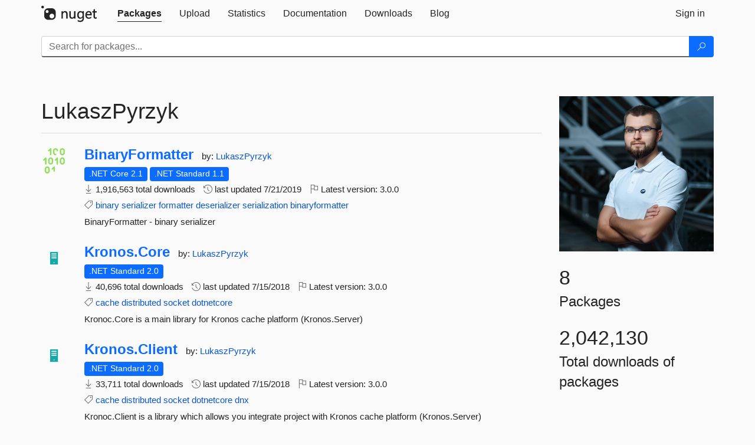

--- FILE ---
content_type: text/html; charset=utf-8
request_url: https://packages.nuget.org/profiles/LukaszPyrzyk
body_size: 6191
content:
<!DOCTYPE html>
<html lang="en">
<head>
    <meta charset="utf-8" />
    <meta http-equiv="X-UA-Compatible" content="IE=edge">
    <meta name="viewport" content="width=device-width, initial-scale=1">

        <link rel="canonical" href="https://www.nuget.org/profiles/LukaszPyrzyk">

    
    

    <title>
        NuGet Gallery
        | LukaszPyrzyk
    </title>

    <link href="/favicon.ico" rel="shortcut icon" type="image/x-icon" />
        <link title="NuGet.org" type="application/opensearchdescription+xml" href="/opensearch.xml" rel="search">

    <link href="/Content/gallery/css/site.min.css?v=1na5Q3HPVSkugniYsNxjmE134E1C4dpzFOT5rmDYA-E1" rel="stylesheet"/>

    <link href="/Content/gallery/css/bootstrap.min.css" rel="stylesheet"/>


    <script nonce="GFp+GEoNYD81sw4cBem6FBhDWub7vv4PeOE9lvGQvpE=">
        // Check the browser preferred color scheme
        const prefersDarkMode = window.matchMedia("(prefers-color-scheme: dark)").matches;
        const defaultTheme = prefersDarkMode ? "dark" : "light";
        const preferredTheme = localStorage.getItem("theme")

        // Check if the localStorage item is set, if not set it to the system theme
        if (!preferredTheme || !(preferredTheme === "dark" || preferredTheme === "light")) {
            localStorage.setItem("theme", "system");
        }

        if (preferredTheme === "light" || preferredTheme === "dark") {
            document.documentElement.setAttribute('data-theme', preferredTheme);
        }
        else {
            document.documentElement.setAttribute('data-theme', defaultTheme);
        }
    </script>

    <!-- HTML5 shim and Respond.js for IE8 support of HTML5 elements and media queries -->
    <!-- WARNING: Respond.js doesn't work if you view the page via file:// -->
    <!--[if lt IE 9]>
      <script src="https://oss.maxcdn.com/html5shiv/3.7.3/html5shiv.min.js"></script>
      <script src="https://oss.maxcdn.com/respond/1.4.2/respond.min.js"></script>
    <![endif]-->

    
    
    
    
                <script type="text/javascript">
                var appInsights = window.appInsights || function (config) {
                    function s(config) {
                        t[config] = function () {
                            var i = arguments;
                            t.queue.push(function () { t[config].apply(t, i) })
                        }
                    }

                    var t = { config: config }, r = document, f = window, e = "script", o = r.createElement(e), i, u;
                    for (o.src = config.url || "//js.monitor.azure.com/scripts/a/ai.0.js", r.getElementsByTagName(e)[0].parentNode.appendChild(o), t.cookie = r.cookie, t.queue = [], i = ["Event", "Exception", "Metric", "PageView", "Trace"]; i.length;) s("track" + i.pop());
                    return config.disableExceptionTracking || (i = "onerror", s("_" + i), u = f[i], f[i] = function (config, r, f, e, o) {
                        var s = u && u(config, r, f, e, o);
                        return s !== !0 && t["_" + i](config, r, f, e, o), s
                    }), t
                }({
                    instrumentationKey: 'df3a36b9-dfba-401c-82ab-35690083be3e',
                    samplingPercentage: 100
                });

                window.appInsights = appInsights;
                appInsights.trackPageView();
            </script>

</head>
<body >
    

<div id="cookie-banner"></div>




<nav class="navbar navbar-inverse" role="navigation">
    <div class="container">
        <div class="row">
            <div class="col-sm-12 text-center">
                <a href="#" id="skipToContent" class="showOnFocus" title="Skip To Content">Skip To Content</a>
            </div>
        </div>
        <div class="row">
            <div class="col-sm-12">
                <div class="navbar-header">
                    <button type="button" class="navbar-toggle collapsed" data-toggle="collapse" data-target="#navbar" aria-expanded="false" aria-controls="navbar">
                        <span class="sr-only">Toggle navigation</span>
                        <span class="icon-bar"></span>
                        <span class="icon-bar"></span>
                        <span class="icon-bar"></span>
                    </button>
                    <a href="/" class="home-link">
                        <div class="navbar-logo nuget-logo-image" alt="NuGet home" role="img" aria-label="NuGet Home"     onerror="this.src='https://nuget.org/Content/gallery/img/logo-header-94x29.png'; this.onerror = null;"
></div>
                    </a>
                </div>
                <div id="navbar" class="navbar-collapse collapse">
                    <ul class="nav navbar-nav" role="tablist">
                            <li class="active" role="presentation">
        <a role="tab" name="Packages" aria-selected="true" href="/packages" class="link-to-add-local-search-filters">
            <span>Packages</span>
        </a>
    </li>

                            <li class="" role="presentation">
        <a role="tab" name="Upload" aria-selected="false" href="/packages/manage/upload">
            <span>Upload</span>
        </a>
    </li>

    <li class="" role="presentation">
        <a role="tab" name="Statistics" aria-selected="false" href="/stats">
            <span>Statistics</span>
        </a>
    </li>
                                                    <li class="" role="presentation">
        <a role="tab" name="Documentation" aria-selected="false" href="https://docs.microsoft.com/nuget/">
            <span>Documentation</span>
        </a>
    </li>

                            <li class="" role="presentation">
        <a role="tab" name="Downloads" aria-selected="false" href="/downloads">
            <span>Downloads</span>
        </a>
    </li>

                            <li class="" role="presentation">
        <a role="tab" name="Blog" aria-selected="false" href="https://blog.nuget.org/">
            <span>Blog</span>
        </a>
    </li>

                    </ul>
                        <ul class="nav navbar-nav navbar-right" role="tablist">
    <li class="" role="presentation">
        <a role="tab" name="Sign in" aria-selected="false" href="/users/account/LogOn?returnUrl=%2Fprofiles%2FLukaszPyrzyk" title="Sign in to an existing NuGet.org account">
            <span>Sign in</span>
        </a>
    </li>
                        </ul>
                </div>
            </div>
        </div>
    </div>

        <div id="search-bar-header" class="container search-container">
            <div class="row">
                <form aria-label="Package search bar" class="col-sm-12" id="form-to-add-local-search-filters" action="/packages" method="get">
                    <div class="input-group">
    <input name="q" type="text" class="form-control input-brand" id="search" aria-label="Enter packages to search"
           placeholder="Search for packages..." autocomplete="off"
           value=""
            />
    <span class="input-group-btn">
        <button class="btn btn-brand btn-search" type="submit"
                title="Search for packages" aria-label="Search">
            <span class="ms-Icon ms-Icon--Search" aria-hidden="true"></span>
        </button>
    </span>
</div>
                    <div id="autocomplete-results-container" class="text-left" tabindex="0"></div>

<script type="text/html" id="autocomplete-results-row">
    <!-- ko if: $data -->
    <!-- ko if: $data.PackageRegistration -->
    <div class="col-sm-4 autocomplete-row-id autocomplete-row-data">
        <span data-bind="attr: { id: 'autocomplete-result-id-' + $data.PackageRegistration.Id, title: $data.PackageRegistration.Id }, text: $data.PackageRegistration.Id"></span>
    </div>
    <div class="col-sm-4 autocomplete-row-downloadcount text-right autocomplete-row-data">
        <span data-bind="text: $data.DownloadCount + ' downloads'"></span>
    </div>
    <div class="col-sm-4 autocomplete-row-owners text-left autocomplete-row-data">
        <span data-bind="text: $data.OwnersString + ' '"></span>
    </div>
    <!-- /ko -->
    <!-- ko ifnot: $data.PackageRegistration -->
    <div class="col-sm-12 autocomplete-row-id autocomplete-row-data">
        <span data-bind="attr: { id: 'autocomplete-result-id-' + $data, title: $data  }, text: $data"></span>
    </div>
    <!-- /ko -->
    <!-- /ko -->
</script>

<script type="text/html" id="autocomplete-results-template">
    <!-- ko if: $data.data.length > 0 -->
    <div data-bind="foreach: $data.data" id="autocomplete-results-list">
        <a data-bind="attr: { id: 'autocomplete-result-row-' + $data, href: '/packages/' + $data, title: $data }" tabindex="-1">
            <div data-bind="attr:{ id: 'autocomplete-container-' + $data }" class="autocomplete-results-row">
            </div>
        </a>
    </div>
    <!-- /ko -->
</script>

                </form>
            </div>
        </div>
</nav>






    <div id="skippedToContent">
    



<section role="main" class="container main-container page-profile">
    <div class="row">
        <aside class="col-md-3 col-md-push-9 profile-details">
            <img src="/profiles/LukaszPyrzyk/avatar?imageSize=512"
                                class="owner-image img-responsive"
                                height="332"
                                width="332"
                                title="LukaszPyrzyk"
                                alt="LukaszPyrzyk gravatar" />
            <div class="statistics">
                <div class="statistic">
                    <div class="value">8</div>
                    <div class="description">Packages</div>
                </div>
                <div class="statistic">
                    <div class="value">2,042,130</div>
                    <div class="description">Total downloads of packages</div>
                </div>
            </div>
        </aside>
        <article class="col-md-9 col-md-pull-3">
            <div class="profile-title">
                <h1>
                    LukaszPyrzyk&nbsp;
                                    </h1>
                <span>
                </span>
            </div>

            <hr class="profile-title-divider" />

            <ul class="list-packages">


<li class="package">

    <div class="row">
        <div class="col-sm-1 hidden-xs hidden-sm col-package-icon">
            <img class="package-icon img-responsive" aria-hidden="true" alt=""
                 src="https://api.nuget.org/v3-flatcontainer/binaryformatter/3.0.0/icon"     onerror="this.className='package-icon img-responsive package-default-icon'; this.onerror = null;"
/>
        </div>
        <div class="col-sm-11">
            <div class="package-header">
                <h2 class="package-title">
                    <a class="package-title"
                        href="/packages/BinaryFormatter"
                        >
                            BinaryFormatter
                    </a>
                </h2>




                    <span class="package-by">
                        by:
                            <a href="/profiles/LukaszPyrzyk" title="View LukaszPyrzyk's profile"
                                >
                                    LukaszPyrzyk
                            </a>
                    </span>
            </div>

            <ul class="package-list">
                <li class="package-tfm-badges">
                    




<div class="framework framework-badges">
        <a href=/packages/BinaryFormatter/3.0.0#supportedframeworks-body-tab
       >
        <span class=framework-badge-asset>
            .NET Core 2.1
        </span>
        <span class="tooltip-block">
            <span class="tooltip-wrapper popover right" role="tooltip">
                <span class="arrow"></span>
                <span class="popover-content">
                    This package targets .NET Core 2.1. The package is compatible with this framework or higher.
                </span>
            </span>
        </span>
    </a>
        <a href=/packages/BinaryFormatter/3.0.0#supportedframeworks-body-tab
       >
        <span class=framework-badge-asset>
            .NET Standard 1.1
        </span>
        <span class="tooltip-block">
            <span class="tooltip-wrapper popover right" role="tooltip">
                <span class="arrow"></span>
                <span class="popover-content">
                    This package targets .NET Standard 1.1. The package is compatible with this framework or higher.
                </span>
            </span>
        </span>
    </a>
    </div>
                </li>
                <li>
                    <span class="icon-text">
                        <i class="ms-Icon ms-Icon--Download" aria-hidden="true"></i>
                        1,916,563 total downloads
                    </span>
                </li>
                <li>
                    <span class="icon-text">
                        <i class="ms-Icon ms-Icon--History" aria-hidden="true"></i>
                        last updated <span data-datetime="2019-07-21T10:21:11.4730000">7/21/2019</span>
                    </span>
                </li>
                <li>
                    <span class="icon-text">
                        <i class="ms-Icon ms-Icon--Flag" aria-hidden="true"></i>
                        Latest version: <span class="text-nowrap">3.0.0 </span>
                    </span>
                </li>
                    <li class="package-tags">
                        <span class="icon-text">
                            <i class="ms-Icon ms-Icon--Tag" aria-hidden="true"></i>

                                <a href="/packages?q=Tags%3A%22binary%22" title="Search for binary">binary</a>
                                <a href="/packages?q=Tags%3A%22serializer%22" title="Search for serializer">serializer</a>
                                <a href="/packages?q=Tags%3A%22formatter%22" title="Search for formatter">formatter</a>
                                <a href="/packages?q=Tags%3A%22deserializer%22" title="Search for deserializer">deserializer</a>
                                <a href="/packages?q=Tags%3A%22serialization%22" title="Search for serialization">serialization</a>
                                <a href="/packages?q=Tags%3A%22binaryformatter%22" title="Search for binaryformatter">binaryformatter</a>
                                                    </span>
                    </li>
            </ul>

            <div class="package-details">
                BinaryFormatter - binary serializer
            </div>
        </div>
    </div>
</li>


<li class="package">

    <div class="row">
        <div class="col-sm-1 hidden-xs hidden-sm col-package-icon">
            <img class="package-icon img-responsive" aria-hidden="true" alt=""
                 src="https://api.nuget.org/v3-flatcontainer/kronos.core/3.0.0/icon"     onerror="this.className='package-icon img-responsive package-default-icon'; this.onerror = null;"
/>
        </div>
        <div class="col-sm-11">
            <div class="package-header">
                <h2 class="package-title">
                    <a class="package-title"
                        href="/packages/Kronos.Core"
                        >
                            Kronos.<wbr>Core
                    </a>
                </h2>




                    <span class="package-by">
                        by:
                            <a href="/profiles/LukaszPyrzyk" title="View LukaszPyrzyk's profile"
                                >
                                    LukaszPyrzyk
                            </a>
                    </span>
            </div>

            <ul class="package-list">
                <li class="package-tfm-badges">
                    




<div class="framework framework-badges">
            <a href=/packages/Kronos.Core/3.0.0#supportedframeworks-body-tab
       >
        <span class=framework-badge-asset>
            .NET Standard 2.0
        </span>
        <span class="tooltip-block">
            <span class="tooltip-wrapper popover right" role="tooltip">
                <span class="arrow"></span>
                <span class="popover-content">
                    This package targets .NET Standard 2.0. The package is compatible with this framework or higher.
                </span>
            </span>
        </span>
    </a>
    </div>
                </li>
                <li>
                    <span class="icon-text">
                        <i class="ms-Icon ms-Icon--Download" aria-hidden="true"></i>
                        40,696 total downloads
                    </span>
                </li>
                <li>
                    <span class="icon-text">
                        <i class="ms-Icon ms-Icon--History" aria-hidden="true"></i>
                        last updated <span data-datetime="2018-07-15T21:26:35.4930000">7/15/2018</span>
                    </span>
                </li>
                <li>
                    <span class="icon-text">
                        <i class="ms-Icon ms-Icon--Flag" aria-hidden="true"></i>
                        Latest version: <span class="text-nowrap">3.0.0 </span>
                    </span>
                </li>
                    <li class="package-tags">
                        <span class="icon-text">
                            <i class="ms-Icon ms-Icon--Tag" aria-hidden="true"></i>

                                <a href="/packages?q=Tags%3A%22cache%22" title="Search for cache">cache</a>
                                <a href="/packages?q=Tags%3A%22distributed%22" title="Search for distributed">distributed</a>
                                <a href="/packages?q=Tags%3A%22socket%22" title="Search for socket">socket</a>
                                <a href="/packages?q=Tags%3A%22dotnetcore%22" title="Search for dotnetcore">dotnetcore</a>
                                                    </span>
                    </li>
            </ul>

            <div class="package-details">
                Kronoc.Core is a main library for Kronos cache platform (Kronos.Server)
            </div>
        </div>
    </div>
</li>


<li class="package">

    <div class="row">
        <div class="col-sm-1 hidden-xs hidden-sm col-package-icon">
            <img class="package-icon img-responsive" aria-hidden="true" alt=""
                 src="https://api.nuget.org/v3-flatcontainer/kronos.client/3.0.0/icon"     onerror="this.className='package-icon img-responsive package-default-icon'; this.onerror = null;"
/>
        </div>
        <div class="col-sm-11">
            <div class="package-header">
                <h2 class="package-title">
                    <a class="package-title"
                        href="/packages/Kronos.Client"
                        >
                            Kronos.<wbr>Client
                    </a>
                </h2>




                    <span class="package-by">
                        by:
                            <a href="/profiles/LukaszPyrzyk" title="View LukaszPyrzyk's profile"
                                >
                                    LukaszPyrzyk
                            </a>
                    </span>
            </div>

            <ul class="package-list">
                <li class="package-tfm-badges">
                    




<div class="framework framework-badges">
            <a href=/packages/Kronos.Client/3.0.0#supportedframeworks-body-tab
       >
        <span class=framework-badge-asset>
            .NET Standard 2.0
        </span>
        <span class="tooltip-block">
            <span class="tooltip-wrapper popover right" role="tooltip">
                <span class="arrow"></span>
                <span class="popover-content">
                    This package targets .NET Standard 2.0. The package is compatible with this framework or higher.
                </span>
            </span>
        </span>
    </a>
    </div>
                </li>
                <li>
                    <span class="icon-text">
                        <i class="ms-Icon ms-Icon--Download" aria-hidden="true"></i>
                        33,711 total downloads
                    </span>
                </li>
                <li>
                    <span class="icon-text">
                        <i class="ms-Icon ms-Icon--History" aria-hidden="true"></i>
                        last updated <span data-datetime="2018-07-15T21:26:22.2270000">7/15/2018</span>
                    </span>
                </li>
                <li>
                    <span class="icon-text">
                        <i class="ms-Icon ms-Icon--Flag" aria-hidden="true"></i>
                        Latest version: <span class="text-nowrap">3.0.0 </span>
                    </span>
                </li>
                    <li class="package-tags">
                        <span class="icon-text">
                            <i class="ms-Icon ms-Icon--Tag" aria-hidden="true"></i>

                                <a href="/packages?q=Tags%3A%22cache%22" title="Search for cache">cache</a>
                                <a href="/packages?q=Tags%3A%22distributed%22" title="Search for distributed">distributed</a>
                                <a href="/packages?q=Tags%3A%22socket%22" title="Search for socket">socket</a>
                                <a href="/packages?q=Tags%3A%22dotnetcore%22" title="Search for dotnetcore">dotnetcore</a>
                                <a href="/packages?q=Tags%3A%22dnx%22" title="Search for dnx">dnx</a>
                                                    </span>
                    </li>
            </ul>

            <div class="package-details">
                Kronoc.Client is a library which allows you integrate project with Kronos cache platform (Kronos.Server)
            </div>
        </div>
    </div>
</li>


<li class="package">

    <div class="row">
        <div class="col-sm-1 hidden-xs hidden-sm col-package-icon">
            <img class="package-icon img-responsive" aria-hidden="true" alt=""
                 src="https://api.nuget.org/v3-flatcontainer/xgain/1.2.7/icon"     onerror="this.className='package-icon img-responsive package-default-icon'; this.onerror = null;"
/>
        </div>
        <div class="col-sm-11">
            <div class="package-header">
                <h2 class="package-title">
                    <a class="package-title"
                        href="/packages/XGain"
                        >
                            XGain
                    </a>
                </h2>




                    <span class="package-by">
                        by:
                            <a href="/profiles/LukaszPyrzyk" title="View LukaszPyrzyk's profile"
                                >
                                    LukaszPyrzyk
                            </a>
                    </span>
            </div>

            <ul class="package-list">
                <li class="package-tfm-badges">
                    




<div class="framework framework-badges">
            <a href=/packages/XGain/1.2.7#supportedframeworks-body-tab
       >
        <span class=framework-badge-asset>
            .NET Standard 1.3
        </span>
        <span class="tooltip-block">
            <span class="tooltip-wrapper popover right" role="tooltip">
                <span class="arrow"></span>
                <span class="popover-content">
                    This package targets .NET Standard 1.3. The package is compatible with this framework or higher.
                </span>
            </span>
        </span>
    </a>
        <a href=/packages/XGain/1.2.7#supportedframeworks-body-tab
       >
        <span class=framework-badge-asset>
            .NET Framework 4.5.2
        </span>
        <span class="tooltip-block">
            <span class="tooltip-wrapper popover right" role="tooltip">
                <span class="arrow"></span>
                <span class="popover-content">
                    This package targets .NET Framework 4.5.2. The package is compatible with this framework or higher.
                </span>
            </span>
        </span>
    </a>
</div>
                </li>
                <li>
                    <span class="icon-text">
                        <i class="ms-Icon ms-Icon--Download" aria-hidden="true"></i>
                        24,405 total downloads
                    </span>
                </li>
                <li>
                    <span class="icon-text">
                        <i class="ms-Icon ms-Icon--History" aria-hidden="true"></i>
                        last updated <span data-datetime="2016-11-20T11:16:59.3400000">11/20/2016</span>
                    </span>
                </li>
                <li>
                    <span class="icon-text">
                        <i class="ms-Icon ms-Icon--Flag" aria-hidden="true"></i>
                        Latest version: <span class="text-nowrap">1.2.7 </span>
                    </span>
                </li>
                    <li class="package-tags">
                        <span class="icon-text">
                            <i class="ms-Icon ms-Icon--Tag" aria-hidden="true"></i>

                                <a href="/packages?q=Tags%3A%22socket%22" title="Search for socket">socket</a>
                                <a href="/packages?q=Tags%3A%22tcp%2Fip%22" title="Search for tcp/ip">tcp/ip</a>
                                <a href="/packages?q=Tags%3A%22socket%22" title="Search for socket">socket</a>
                                <a href="/packages?q=Tags%3A%22server%22" title="Search for server">server</a>
                                <a href="/packages?q=Tags%3A%22listener%22" title="Search for listener">listener</a>
                                                    </span>
                    </li>
            </ul>

            <div class="package-details">
                XGain - TCP/IP server based on the top of TcpListener
            </div>
        </div>
    </div>
</li>


<li class="package">

    <div class="row">
        <div class="col-sm-1 hidden-xs hidden-sm col-package-icon">
            <img class="package-icon img-responsive" aria-hidden="true" alt=""
                 src="https://api.nuget.org/v3-flatcontainer/kronos.server/3.0.0/icon"     onerror="this.className='package-icon img-responsive package-default-icon'; this.onerror = null;"
/>
        </div>
        <div class="col-sm-11">
            <div class="package-header">
                <h2 class="package-title">
                    <a class="package-title"
                        href="/packages/Kronos.Server"
                        >
                            Kronos.<wbr>Server
                    </a>
                </h2>




                    <span class="package-by">
                        by:
                            <a href="/profiles/LukaszPyrzyk" title="View LukaszPyrzyk's profile"
                                >
                                    LukaszPyrzyk
                            </a>
                    </span>
            </div>

            <ul class="package-list">
                <li class="package-tfm-badges">
                    




<div class="framework framework-badges">
        <a href=/packages/Kronos.Server/3.0.0#supportedframeworks-body-tab
       >
        <span class=framework-badge-asset>
            .NET Core 2.1
        </span>
        <span class="tooltip-block">
            <span class="tooltip-wrapper popover right" role="tooltip">
                <span class="arrow"></span>
                <span class="popover-content">
                    This package targets .NET Core 2.1. The package is compatible with this framework or higher.
                </span>
            </span>
        </span>
    </a>
        </div>
                </li>
                <li>
                    <span class="icon-text">
                        <i class="ms-Icon ms-Icon--Download" aria-hidden="true"></i>
                        14,120 total downloads
                    </span>
                </li>
                <li>
                    <span class="icon-text">
                        <i class="ms-Icon ms-Icon--History" aria-hidden="true"></i>
                        last updated <span data-datetime="2018-07-15T21:26:46.1200000">7/15/2018</span>
                    </span>
                </li>
                <li>
                    <span class="icon-text">
                        <i class="ms-Icon ms-Icon--Flag" aria-hidden="true"></i>
                        Latest version: <span class="text-nowrap">3.0.0 </span>
                    </span>
                </li>
                    <li class="package-tags">
                        <span class="icon-text">
                            <i class="ms-Icon ms-Icon--Tag" aria-hidden="true"></i>

                                <a href="/packages?q=Tags%3A%22cache%22" title="Search for cache">cache</a>
                                <a href="/packages?q=Tags%3A%22distributed%22" title="Search for distributed">distributed</a>
                                <a href="/packages?q=Tags%3A%22in-memory%22" title="Search for in-memory">in-memory</a>
                                <a href="/packages?q=Tags%3A%22memory%22" title="Search for memory">memory</a>
                                <a href="/packages?q=Tags%3A%22socket%22" title="Search for socket">socket</a>
                                <a href="/packages?q=Tags%3A%22redis%22" title="Search for redis">redis</a>
                                                    </span>
                    </li>
            </ul>

            <div class="package-details">
                Kronos - the cache platform
            </div>
        </div>
    </div>
</li>


<li class="package">

    <div class="row">
        <div class="col-sm-1 hidden-xs hidden-sm col-package-icon">
            <img class="package-icon img-responsive package-default-icon" aria-hidden="true" alt=""     onerror="this.className='package-icon img-responsive package-default-icon'; this.onerror = null;"
/>
        </div>
        <div class="col-sm-11">
            <div class="package-header">
                <h2 class="package-title">
                    <a class="package-title"
                        href="/packages/Game.NET"
                        >
                            Game.<wbr>NET
                    </a>
                </h2>




                    <span class="package-by">
                        by:
                            <a href="/profiles/LukaszPyrzyk" title="View LukaszPyrzyk's profile"
                                >
                                    LukaszPyrzyk
                            </a>
                            <a href="/profiles/MrJaqbq" title="View MrJaqbq's profile"
                                >
                                    MrJaqbq
                            </a>
                    </span>
            </div>

            <ul class="package-list">
                <li class="package-tfm-badges">
                    




<div class="framework framework-badges">
                <a href=/packages/Game.NET/1.0.2#supportedframeworks-body-tab
       >
        <span class=framework-badge-asset>
            .NET Framework 4.5
        </span>
        <span class="tooltip-block">
            <span class="tooltip-wrapper popover right" role="tooltip">
                <span class="arrow"></span>
                <span class="popover-content">
                    This package targets .NET Framework 4.5. The package is compatible with this framework or higher.
                </span>
            </span>
        </span>
    </a>
</div>
                </li>
                <li>
                    <span class="icon-text">
                        <i class="ms-Icon ms-Icon--Download" aria-hidden="true"></i>
                        5,784 total downloads
                    </span>
                </li>
                <li>
                    <span class="icon-text">
                        <i class="ms-Icon ms-Icon--History" aria-hidden="true"></i>
                        last updated <span data-datetime="2016-01-23T13:08:17.5170000">1/23/2016</span>
                    </span>
                </li>
                <li>
                    <span class="icon-text">
                        <i class="ms-Icon ms-Icon--Flag" aria-hidden="true"></i>
                        Latest version: <span class="text-nowrap">1.0.2 </span>
                    </span>
                </li>
                    <li class="package-tags">
                        <span class="icon-text">
                            <i class="ms-Icon ms-Icon--Tag" aria-hidden="true"></i>

                                <a href="/packages?q=Tags%3A%22game%22" title="Search for game">game</a>
                                <a href="/packages?q=Tags%3A%22opengl%22" title="Search for opengl">opengl</a>
                                <a href="/packages?q=Tags%3A%22shader%22" title="Search for shader">shader</a>
                                <a href="/packages?q=Tags%3A%22mesh%22" title="Search for mesh">mesh</a>
                                <a href="/packages?q=Tags%3A%22material%22" title="Search for material">material</a>
                                <a href="/packages?q=Tags%3A%22texture%22" title="Search for texture">texture</a>
                                <a href="/packages?q=Tags%3A%22opentk%22" title="Search for opentk">opentk</a>
                                <a href="/packages?q=Tags%3A%22engine%22" title="Search for engine">engine</a>
                                <a href="/packages?q=Tags%3A%22framework%22" title="Search for framework">framework</a>
                                                            <span class="text-nowrap">
                                    <a href="/packages?q=Tags%3A%22gamedev%22" title="Search for gamedev">gamedev</a>
                                    <a href="/packages/Game.NET/" title="View more tags">More tags</a>
                                </span>
                        </span>
                    </li>
            </ul>

            <div class="package-details">
                Library for game developers that simplifies usage of meshes, shaders, materials and textures.
            </div>
        </div>
    </div>
</li>


<li class="package">

    <div class="row">
        <div class="col-sm-1 hidden-xs hidden-sm col-package-icon">
            <img class="package-icon img-responsive package-default-icon" aria-hidden="true" alt=""     onerror="this.className='package-icon img-responsive package-default-icon'; this.onerror = null;"
/>
        </div>
        <div class="col-sm-11">
            <div class="package-header">
                <h2 class="package-title">
                    <a class="package-title"
                        href="/packages/Game.NET.Parser"
                        >
                            Game.<wbr>NET.<wbr>Parser
                    </a>
                </h2>




                    <span class="package-by">
                        by:
                            <a href="/profiles/LukaszPyrzyk" title="View LukaszPyrzyk's profile"
                                >
                                    LukaszPyrzyk
                            </a>
                            <a href="/profiles/MrJaqbq" title="View MrJaqbq's profile"
                                >
                                    MrJaqbq
                            </a>
                    </span>
            </div>

            <ul class="package-list">
                <li class="package-tfm-badges">
                    




<div class="framework framework-badges">
                <a href=/packages/Game.NET.Parser/1.0.2#supportedframeworks-body-tab
       >
        <span class=framework-badge-asset>
            .NET Framework 4.5
        </span>
        <span class="tooltip-block">
            <span class="tooltip-wrapper popover right" role="tooltip">
                <span class="arrow"></span>
                <span class="popover-content">
                    This package targets .NET Framework 4.5. The package is compatible with this framework or higher.
                </span>
            </span>
        </span>
    </a>
</div>
                </li>
                <li>
                    <span class="icon-text">
                        <i class="ms-Icon ms-Icon--Download" aria-hidden="true"></i>
                        4,675 total downloads
                    </span>
                </li>
                <li>
                    <span class="icon-text">
                        <i class="ms-Icon ms-Icon--History" aria-hidden="true"></i>
                        last updated <span data-datetime="2016-01-23T13:10:40.7970000">1/23/2016</span>
                    </span>
                </li>
                <li>
                    <span class="icon-text">
                        <i class="ms-Icon ms-Icon--Flag" aria-hidden="true"></i>
                        Latest version: <span class="text-nowrap">1.0.2 </span>
                    </span>
                </li>
                    <li class="package-tags">
                        <span class="icon-text">
                            <i class="ms-Icon ms-Icon--Tag" aria-hidden="true"></i>

                                <a href="/packages?q=Tags%3A%22game%22" title="Search for game">game</a>
                                <a href="/packages?q=Tags%3A%22opengl%22" title="Search for opengl">opengl</a>
                                <a href="/packages?q=Tags%3A%22shader%22" title="Search for shader">shader</a>
                                <a href="/packages?q=Tags%3A%22mesh%22" title="Search for mesh">mesh</a>
                                <a href="/packages?q=Tags%3A%22material%22" title="Search for material">material</a>
                                <a href="/packages?q=Tags%3A%22texture%22" title="Search for texture">texture</a>
                                <a href="/packages?q=Tags%3A%22opentk%22" title="Search for opentk">opentk</a>
                                <a href="/packages?q=Tags%3A%22engine%22" title="Search for engine">engine</a>
                                <a href="/packages?q=Tags%3A%22framework%22" title="Search for framework">framework</a>
                                                            <span class="text-nowrap">
                                    <a href="/packages?q=Tags%3A%22gamedev%22" title="Search for gamedev">gamedev</a>
                                    <a href="/packages/Game.NET.Parser/" title="View more tags">More tags</a>
                                </span>
                        </span>
                    </li>
            </ul>

            <div class="package-details">
                Obj mesh file parser for Game.NET
            </div>
        </div>
    </div>
</li>


<li class="package">

    <div class="row">
        <div class="col-sm-1 hidden-xs hidden-sm col-package-icon">
            <img class="package-icon img-responsive" aria-hidden="true" alt=""
                 src="https://api.nuget.org/v3-flatcontainer/heighwaydragon/1.0.0/icon"     onerror="this.className='package-icon img-responsive package-default-icon'; this.onerror = null;"
/>
        </div>
        <div class="col-sm-11">
            <div class="package-header">
                <h2 class="package-title">
                    <a class="package-title"
                        href="/packages/HeighwayDragon"
                        >
                            HeighwayDragon
                    </a>
                </h2>




                    <span class="package-by">
                        by:
                            <a href="/profiles/LukaszPyrzyk" title="View LukaszPyrzyk's profile"
                                >
                                    LukaszPyrzyk
                            </a>
                    </span>
            </div>

            <ul class="package-list">
                <li class="package-tfm-badges">
                    




<div class="framework framework-badges">
                <a href=/packages/HeighwayDragon/1.0.0#supportedframeworks-body-tab
       >
        <span class=framework-badge-asset>
            .NET Framework 4.6.1
        </span>
        <span class="tooltip-block">
            <span class="tooltip-wrapper popover right" role="tooltip">
                <span class="arrow"></span>
                <span class="popover-content">
                    This package targets .NET Framework 4.6.1. The package is compatible with this framework or higher.
                </span>
            </span>
        </span>
    </a>
</div>
                </li>
                <li>
                    <span class="icon-text">
                        <i class="ms-Icon ms-Icon--Download" aria-hidden="true"></i>
                        2,231 total downloads
                    </span>
                </li>
                <li>
                    <span class="icon-text">
                        <i class="ms-Icon ms-Icon--History" aria-hidden="true"></i>
                        last updated <span data-datetime="2016-02-14T09:31:49.2100000">2/14/2016</span>
                    </span>
                </li>
                <li>
                    <span class="icon-text">
                        <i class="ms-Icon ms-Icon--Flag" aria-hidden="true"></i>
                        Latest version: <span class="text-nowrap">1.0.0 </span>
                    </span>
                </li>
                    <li class="package-tags">
                        <span class="icon-text">
                            <i class="ms-Icon ms-Icon--Tag" aria-hidden="true"></i>

                                <a href="/packages?q=Tags%3A%22heighway%22" title="Search for heighway">heighway</a>
                                <a href="/packages?q=Tags%3A%22dragon%22" title="Search for dragon">dragon</a>
                                <a href="/packages?q=Tags%3A%22heighwaydragon%22" title="Search for heighwaydragon">heighwaydragon</a>
                                <a href="/packages?q=Tags%3A%22calculation%22" title="Search for calculation">calculation</a>
                                <a href="/packages?q=Tags%3A%22fractal%22" title="Search for fractal">fractal</a>
                                                    </span>
                    </li>
            </ul>

            <div class="package-details">
                Heighway Dragon calculation service helps you with calculating correct X and Y point for the fractal.
            </div>
        </div>
    </div>
</li>
            </ul>

            
        </article>
    </div>
</section>


    </div>
    <footer class="footer">
    <div class="container">
        <div class="row">
            <div class="col-sm-4">
                <span class="footer-heading"><a href="/policies/Contact">Contact</a></span>
                <p>
                    Got questions about NuGet or the NuGet Gallery?
                </p>
            </div>
            <div class="col-sm-4">
                <span class="footer-heading"><a href="https://status.nuget.org/">Status</a></span>
                <p>
                    Find out the service status of NuGet.org and its related services.
                </p>
            </div>
            <div class="col-sm-4">
                <span class="footer-heading">
                    <a aria-label="Frequently Asked Questions" href="https://aka.ms/nuget-faq">
                        <abbr title="Frequently Asked Questions">FAQ</abbr>
                    </a>
                </span>
                <p>
                    Read the Frequently Asked Questions about NuGet and see if your question made the list.
                </p>
            </div>
        </div>
        <div class="row">
            <div class="col-md-3 row-gap">
                <div class="nuget-logo-footer" alt="NuGet home" role="img" aria-label="NuGet Home"     onerror="this.src='https://nuget.org/Content/gallery/img/logo-footer-184x57.png'; this.onerror = null;"
></div>
            </div>
            <div class="col-md-9 row-gap">
                <div class="row">
                        <div class="col-md-12 footer-release-info">
                            <p>
                                        &#169; Microsoft 2026 -

                                <a href="/policies/About">About</a> -
                                <a href="/policies/Terms">Terms of Use</a> -
                                <a href="https://go.microsoft.com/fwlink/?LinkId=521839" id="footer-privacy-policy-link">Privacy Statement</a>
                                    - <a href="https://www.microsoft.com/trademarks">Trademarks</a>
                                <br />
                            </p>
                        </div>
                </div>
            </div>
        </div>
    </div>
<!--
    This is the NuGet Gallery version 5.0.0-main-12912676.
        Deployed from 0d090ffb4f Link: https://www.github.com/NuGet/NuGetGallery/commit/0d090ffb4f
        Built on HEAD Link: https://www.github.com/NuGet/NuGetGallery/tree/HEAD
        Built on 2025-12-08T05:25:51.4871452+00:00
    Deployment label: PROD-USNC.ASE-5.0.0-main-12912676
    You are on d16dv4000005.
-->

</footer>

        <script src="https://wcpstatic.microsoft.com/mscc/lib/v2/wcp-consent.js" nonce="GFp+GEoNYD81sw4cBem6FBhDWub7vv4PeOE9lvGQvpE="></script>

    <script src="/Scripts/gallery/site.min.js?v=9352ShibzZ-oY8G2paDIJFoRoTrWghNF7YlXi2tc4d01" nonce='GFp+GEoNYD81sw4cBem6FBhDWub7vv4PeOE9lvGQvpE='></script>

    
    <script src="/Scripts/gallery/page-list-packages.min.js?v=nnsEyK8mvgc6oaxMhsjptTsyD2KT5JdKlNmiymy-hE41"></script>


</body>
</html>
